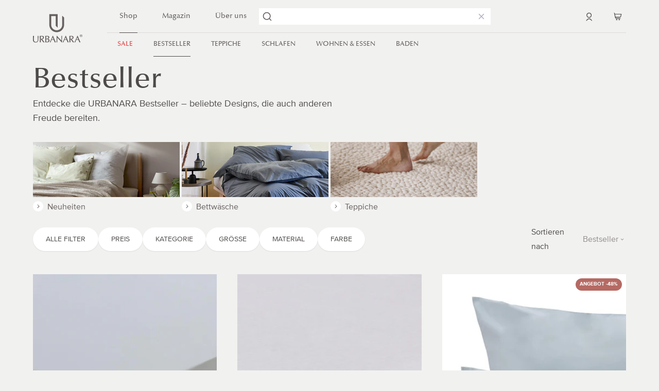

--- FILE ---
content_type: text/css
request_url: https://www.urbanara.de/cdn/shop/t/308/assets/section-collection-header.css?v=12136875020290459461751831275
body_size: -237
content:
.collection-header__grid{margin-top:1rem}@media screen and (min-width:768px){.collection-header__grid{grid-row-gap:2rem}}.collection-header__content .h1{margin-bottom:0}.collection-header__content .body-l{max-width:38.75rem}.collection-header__content img{height:auto;max-width:100%}.collection-header__links{display:-webkit-box;display:-ms-flexbox;display:flex;margin-bottom:1rem}.collection-header__links-link{-webkit-box-align:center;-ms-flex-align:center;align-items:center;display:-webkit-box;display:-ms-flexbox;display:flex;font-size:.875rem;line-height:1.25rem;margin-right:1rem}.collection-header__links-link:last-of-type{margin-right:0}.collection-header__links-link svg{background:var(--color-white);border-radius:100%;height:1.25rem;margin-right:.5rem;width:1.25rem}.collection-header__links-link svg,.collection-header__links-link svg path{-webkit-transition:all .32s ease-in-out 0s;transition:all .32s ease-in-out 0s}.collection-header__links-link svg path{fill:var(--color-black)}.collection-header__links-link:active svg,.collection-header__links-link:focus svg,.collection-header__links-link:hover svg{background:var(--color-black)}.collection-header__links-link:active svg path,.collection-header__links-link:focus svg path,.collection-header__links-link:hover svg path{fill:var(--color-white)}@media screen and (max-width:767px){.collection-header__products{margin-right:calc(var(--site-side-spacing)*-1)}.collection-header__products .swiper{padding-right:var(--site-side-spacing)}}.collection-header__collection-image .img{padding-bottom:62.5%}@media screen and (min-width:1024px){.collection-header__collection-image .img{padding-bottom:37.5%}}.collection-header__collection-title{-ms-flex-wrap:wrap;flex-wrap:wrap;line-height:1.375rem;margin-top:.5rem}.collection-header__collection-title,.collection-header__collection-title div{-webkit-box-align:start;-ms-flex-align:start;-webkit-box-pack:end;-ms-flex-pack:end;-webkit-box-orient:horizontal;-webkit-box-direction:reverse;align-items:flex-start;display:-webkit-box;display:-ms-flexbox;display:flex;-ms-flex-direction:row-reverse;flex-direction:row-reverse;justify-content:flex-end}.collection-header__collection-title div{-ms-flex-wrap:nowrap;flex-wrap:nowrap}.collection-header__collection-title p{-ms-flex-preferred-size:100%;flex-basis:100%;max-width:100%;width:100%}.collection-header__collection-title svg{-webkit-box-align:center;-ms-flex-align:center;-webkit-box-pack:center;-ms-flex-pack:center;align-items:center;background-color:var(--color-white);border-radius:100%;display:-webkit-box;display:-ms-flexbox;display:flex;height:1.25rem;justify-content:center;margin-right:.5rem;-webkit-transition:all .32s ease-in-out 0s;transition:all .32s ease-in-out 0s;width:1.25rem}.collection-header__collection-title svg path{fill:var(--color-black);-webkit-transition:all .32s ease-in-out 0s;transition:all .32s ease-in-out 0s}.collection-header__collection-title .body-s{margin-top:.25rem}.collection-header__collection:active,.collection-header__collection:focus,.collection-header__collection:hover{text-decoration:none}.collection-header__collection:active .collection-header__collection-title svg,.collection-header__collection:focus .collection-header__collection-title svg,.collection-header__collection:hover .collection-header__collection-title svg{background-color:var(--color-black)}.collection-header__collection:active .collection-header__collection-title svg path,.collection-header__collection:focus .collection-header__collection-title svg path,.collection-header__collection:hover .collection-header__collection-title svg path{fill:var(--color-white)}

--- FILE ---
content_type: text/css
request_url: https://www.urbanara.de/cdn/shop/t/308/assets/component-collection-hero.css?v=89119943917247327011751831171
body_size: -92
content:
.collection-hero-wrapper{margin-bottom:1rem;margin-top:1rem;padding:0}@media screen and (min-width:768px){.collection-hero-wrapper{margin-bottom:1.5rem;margin-top:1.5rem}}.collection-hero__view{-ms-flex-preferred-size:25%;flex-basis:25%}@media screen and (min-width:768px){.collection-hero__view{display:none}}.collection-hero__view .collection-view-icon{color:var(--color-brand-text);display:block;height:1.5rem;margin-right:6px;opacity:.25}.collection-hero__view .collection-view-icon--active{opacity:1}.collection-hero__text-wrapper{-webkit-box-flex:1;-ms-flex:1 1 auto;flex:1 1 auto}@media screen and (min-width:768px){.collection-hero__text-wrapper{-ms-flex-preferred-size:66.666667%;flex-basis:66.666667%}}@media screen and (min-width:1024px){.collection-hero__text-wrapper{-ms-flex-preferred-size:75%;flex-basis:75%}}.collection-hero__title{font-size:1.75rem;line-height:2rem}@media screen and (min-width:768px){.collection-hero__title{font-size:2.5rem;line-height:3rem;text-align:left}}.collection-hero__description{margin-top:1em}@media screen and (max-width:767px){.collection-hero__image-container{height:20rem;margin-top:var(--element-spacing)}}@media screen and (min-width:768px){.collection-hero__image-container{-ms-flex-item-align:stretch;-webkit-box-flex:1;align-self:stretch;-ms-flex:1 0 50%;flex:1 0 50%;margin-left:3rem;min-height:20rem}}.collection-hero__filters{-ms-flex-preferred-size:40%;-webkit-box-pack:start;-ms-flex-pack:start;display:-webkit-box;display:-ms-flexbox;display:flex;flex-basis:40%;justify-content:flex-start;position:relative}@media screen and (min-width:768px){.collection-hero__filters{-webkit-box-flex:1;-ms-flex:1;flex:1}}.collection-hero__sorting{-ms-flex-preferred-size:60%;flex-basis:60%;max-width:60%;position:relative}@media screen and (min-width:768px){.collection-hero__sorting{-webkit-box-flex:0;-ms-flex:0;flex:0;min-width:11.5rem}}.collection-hero.has-description .collection-hero__inner{-ms-flex-wrap:wrap;flex-wrap:wrap}@media screen and (max-width:767px){.collection-hero.has-description .collection-hero__text-wrapper{-webkit-box-ordinal-group:0;-ms-flex-order:-1;-ms-flex-preferred-size:100%;flex-basis:100%;order:-1;padding-bottom:1rem}}.collection-hero.has-description .collection-hero__text-wrapper .container-heading{margin-top:0}@media screen and (max-width:767px){.collection-hero.has-description .collection-hero__filters,.collection-hero.has-description .collection-hero__view{-ms-flex-preferred-size:50%;flex-basis:50%}}.sort-options__options{-webkit-box-orient:vertical;-webkit-box-direction:normal;-webkit-box-pack:end;-ms-flex-pack:end;background:var(--color-secondary-grey-2);display:-webkit-box;display:-ms-flexbox;display:flex;-ms-flex-direction:column;flex-direction:column;justify-content:flex-end;max-height:0;overflow:hidden;position:absolute;width:100%;z-index:21}.collection-sorting-is-open .sort-options__options{-webkit-box-sizing:border-box;box-sizing:border-box;max-height:100vh;padding:1rem}

--- FILE ---
content_type: text/css
request_url: https://www.urbanara.de/cdn/shop/t/308/assets/template-collection.css?v=58184372003965685771751831321
body_size: 1266
content:
.collection-wrapper{margin-top:1.5rem}@media screen and (min-width:768px){.collection-wrapper{margin-top:2.5rem}}.collection{position:relative}.collection__banner{-webkit-box-orient:vertical;-webkit-box-direction:normal;display:-webkit-box;display:-ms-flexbox;display:flex;-ms-flex-direction:column;flex-direction:column;height:100%}.collection__banner .product-card__image{display:block;width:100%}.collection__banner-desk .product-card__title{margin-top:1.5rem}.collection-filters{-webkit-box-orient:vertical;-webkit-box-direction:normal;background-color:var(--color-brand-background);display:-webkit-box;display:-ms-flexbox;display:flex;-ms-flex-direction:column;flex-direction:column}.collection .loading-overlay{background-color:var(--color-brand-background);bottom:0;-webkit-box-sizing:border-box;box-sizing:border-box;display:none;left:0;opacity:.7;padding:0 5rem;position:relative;right:0;top:0;width:100%}.collection.loading .loading-overlay{display:block;text-align:center}.collection__grid{gap:1rem}@media screen and (min-width:768px){.collection__grid{gap:1.5rem}}@media screen and (min-width:1024px){.collection__grid{gap:2.5rem}}@media screen and (min-width:1440px){.collection__grid{gap:3.5rem}}.collection__grid--alt{gap:2rem 0}@media screen and (min-width:768px){.collection__grid--alt{gap:2.5rem 1rem}}.filter--counter{background:var(--color-white);border-radius:100%;color:var(--color-black);margin-left:.5rem;padding:0 .5rem}.filter-options{bottom:0;left:0;opacity:0;position:fixed;right:0;top:0;visibility:hidden;z-index:var(--z-index-popover)}.filter-options__submenu{display:-webkit-box;display:-ms-flexbox;display:flex;-ms-flex-wrap:wrap;flex-wrap:wrap;margin-top:2rem}.filter-options__list{width:100%}.collection-filter-is-open .filter-options{opacity:1;visibility:visible;z-index:99999}.filter-options__price--active .field__input{color:var(--color-brand-primary)}.filter-options__price--active .field__input::-webkit-input-placeholder{color:var(--color-brand-primary);opacity:1}.filter-options__price--active .field__input::-moz-placeholder{color:var(--color-brand-primary);opacity:1}.filter-options__price--active .field__input:-ms-input-placeholder{color:var(--color-brand-primary);opacity:1}.filter-options__price--active .field__input::-ms-input-placeholder{color:var(--color-brand-primary);opacity:1}.filter-options__price--active .field__input::placeholder{color:var(--color-brand-primary);opacity:1}.filter-options__wrapper .disclosure-has-popup.collapsible-is-open>.summary:before{height:100vh}@media screen and (min-width:768px){.filter-options__wrapper .visibility-hidden.visibility-md--visible{display:-webkit-box;display:-ms-flexbox;display:flex;-ms-flex-wrap:wrap;flex-wrap:wrap;gap:.5rem}}.filter-options__open{border-radius:1.5rem;color:var(--color-black);padding:.75rem 1.5rem}.filter-options__open.button{-webkit-box-shadow:0 1px 2px rgba(0,0,0,.08);box-shadow:0 1px 2px rgba(0,0,0,.08);-ms-flex-wrap:nowrap;flex-wrap:nowrap}.filter-options__open.button--primary{background-color:var(--color-brand-primary);border-color:var(--color-brand-primary);color:var(--color-white);padding-right:2.5rem;position:relative}@media screen and (min-width:768px){.filter-options__open.button--primary{padding-right:1.5rem}}.filter-options__open.button--primary span{-webkit-box-align:center;-ms-flex-align:center;-webkit-box-pack:center;-ms-flex-pack:center;align-items:center;background:var(--color-white);border-radius:100%;color:var(--color-brand-primary);display:-webkit-box;display:-ms-flexbox;display:flex;height:1.5rem;justify-content:center;position:absolute;right:.5rem;top:50%;-webkit-transform:translateY(-50%);-ms-transform:translateY(-50%);transform:translateY(-50%);width:1.5rem}@media screen and (min-width:768px){.filter-options__open.button--primary span{background:none;color:var(--color-white);padding-right:.25rem;position:static;-webkit-transform:none;-ms-transform:none;transform:none;width:auto}.filter-options__open.button--primary span.filter--counter{background:var(--color-white);color:var(--color-brand-primary);padding:0;width:1.5rem}}.filter-options__backdrop{background-color:var(--color-secondary-grey-2);bottom:0;cursor:pointer;height:100%;left:0;opacity:0;position:fixed;right:0;top:0;-webkit-transition:all var(--duration-default) ease-in-out;transition:all var(--duration-default) ease-in-out;visibility:hidden;width:100%;z-index:1}.collection-filter-is-open .filter-options__backdrop{opacity:.6;visibility:visible}.filter-options__inner{-webkit-box-orient:vertical;-webkit-box-direction:normal;background-color:var(--color-white);bottom:0;-webkit-box-sizing:border-box;box-sizing:border-box;display:-webkit-box;display:-ms-flexbox;display:flex;-ms-flex-direction:column;flex-direction:column;font-size:.875rem;height:100%;line-height:1.25rem;max-width:21.25rem;overflow-y:auto;padding:0 1.5rem 1.5rem;pointer-events:all;position:fixed;right:-100%;top:0;-webkit-transition:all var(--duration-default) ease-in-out;transition:all var(--duration-default) ease-in-out;width:100%;z-index:2}.collection-filter-is-open .filter-options__inner{right:0}.filter-options__open{white-space:nowrap}.filter-options__close.button{background:var(--color-secondary-grey-2);border-radius:100%;display:none;height:2rem;margin:0;padding:0;position:fixed;right:1.5rem;top:1.5rem;width:2rem;z-index:calc(var(--z-index-popover) + 1)}.filter-options__close.button .icon{margin:0}.collection-filter-is-open .filter-options__close.button{display:-webkit-box;display:-ms-flexbox;display:flex;margin:0}.filter-options__header{background:var(--color-white);border-bottom:1px solid var(--color-brand-secondary-5);padding-bottom:1rem;padding-top:1.5rem;position:-webkit-sticky;position:sticky;top:0;z-index:2}.filter-options__header .js-filter-remove.disabled{display:none}.filter-options__footer{background:var(--color-white);margin-top:auto;padding-top:1.5rem;width:100%}.filter-options__footer .button{display:block;width:100%}.filter-options__clear-all{font-family:var(--font-body-family);font-style:var(--font-body-style);font-weight:var(--font-body-weight);padding-left:0;padding-right:0}.filter-options__clear-all svg.icon{background:var(--color-secondary-grey-2);border-radius:100%;height:1.25rem;margin-left:0;margin-right:.5rem;width:1.25rem}.filter-options__main{position:relative;z-index:1}.filter-options__price{margin-bottom:1rem;width:100%}.filter-options .filter-options__heading{margin-bottom:0}.filter-options__details{border-bottom:1px solid rgba(77,74,73,.1)}.filter-options__details.active-filter-options{border-bottom:0}.filter-options__details .icon-minus{display:none}.filter-options__details .icon-plus{display:block}.filter-options__details .filter-options__summary{-webkit-box-pack:start;-ms-flex-pack:start;-webkit-appearance:none;-moz-appearance:none;appearance:none;background-color:transparent;border:none;-webkit-box-sizing:border-box;box-sizing:border-box;display:block;font-family:Proxima nova;justify-content:flex-start;padding:2rem 0 0;width:100%}.filter-options__details .filter-options__summary span{color:var(--color-brand-priamry)}.js .filter-options__details .filter-options__submenu{height:0;overflow-y:auto;width:100%;z-index:3}.filter-options__details.collapsible-is-open .icon-minus{display:block}.filter-options__details.collapsible-is-open .icon-plus{display:none}.filter-options__details.collapsible-is-open .filter-options__summary{padding-bottom:.5rem}.js .filter-options__details.collapsible-is-open>.filter-options__submenu{height:-webkit-min-content;height:-moz-min-content;height:min-content;position:relative;-webkit-transition:height .4s cubic-bezier(.29,.63,.44,1);transition:height .4s cubic-bezier(.29,.63,.44,1)}.js .filter-options__details.collapsible-is-open>.filter-options__submenu.active-filter-options__inner{margin-top:1rem}.filter-options__details--opened{padding:1rem 0}.filter-options__details--opened .label-medium{display:block;margin-bottom:1rem}.filter-options__price .field{-ms-flex-wrap:wrap;flex-wrap:wrap}.filter-options__price .field__currency{-webkit-box-flex:0;-ms-flex:0 0 20px;flex:0 0 20px}.filter-options__price .field__label{-webkit-box-ordinal-group:0;-ms-flex-order:-1;-webkit-box-flex:100%;-ms-flex:100%;flex:100%;font-size:.75rem;margin:.5rem 0;order:-1}.filter-options__price .field__input{-webkit-box-flex:1;-ms-flex:auto;flex:auto;width:auto}.no-js .filter-options__footer{background-color:var(--color-brand-background);bottom:0;display:-webkit-box;display:-ms-flexbox;display:flex;padding:2rem 0;position:-webkit-sticky;position:sticky;z-index:2}.no-js .filter-options__footer noscript .button{width:100%}.active-filter-options{margin-left:-.375rem;margin-right:-.375rem;margin-top:-.375rem;position:relative;z-index:1}.active-filter-options--empty{display:none}.active-filter-options filter-remove{display:-webkit-box;display:-ms-flexbox;display:flex;margin:.375rem .375rem 0}.active-filter-options filter-remove.block{margin-top:1rem;width:100%}.active-filter-options filter-remove.block .filter-options__clear-all{font-size:.875rem;line-height:1.3125rem;text-transform:none}.active-filter-options filter-remove.block .filter-options__clear-all svg{margin-top:-.0625rem}.active-filter-options__button{border:1px solid var(--color-secondary-grey-2);border-radius:6.25rem;color:var(--color-brand-text);display:-webkit-box;display:-ms-flexbox;display:flex;line-height:1.3125rem;padding:.5rem 1rem;text-decoration:none}.active-filter-options__button .icon{-ms-flex-negative:0;flex-shrink:0;height:1rem;padding-left:0;width:1rem}@media screen and (min-width:768px){.active-filter-options__button .icon{margin-top:-.125rem}}.active-filter-options__button.disabled,.filter-options__clear.disabled{display:none}@media screen and (min-width:768px){.sort-options{-webkit-box-pack:end;-ms-flex-pack:end;display:-webkit-box;display:-ms-flexbox;display:flex;justify-content:flex-end}.sort-options .sort-options__options{margin-top:2rem;width:auto}}.filter-options__sort .sort-options__header{-webkit-box-align:center;-ms-flex-align:center;-webkit-box-pack:end;-ms-flex-pack:end;align-items:center;cursor:pointer;display:-webkit-box;display:-ms-flexbox;display:flex;justify-content:flex-end;margin-bottom:0}.filter-options__sort .sort-options__header span{color:var(--color-light-grey);margin-left:.5rem}.filter-options__sort .sort-options__option:not(:last-child){margin-bottom:.25rem}.filter-options__sort .sort-options__option label{cursor:pointer;display:block;font-family:var(--font-body-family);font-size:.875rem;font-style:var(--font-body-style);font-weight:var(--font-body-weight);line-height:1.375rem;padding-left:1.5rem;position:relative}.filter-options__sort .sort-options__option label:hover{color:var(--color-brand-primary)}.filter-options__sort .sort-options__option label:before{background:var(--color-white);height:1rem;left:0;width:1rem}.filter-options__sort .sort-options__option label:after,.filter-options__sort .sort-options__option label:before{border-radius:50%;content:"";display:block;position:absolute;top:50%;-webkit-transform:translateY(-50%);-ms-transform:translateY(-50%);transform:translateY(-50%)}.filter-options__sort .sort-options__option label:after{background:var(--color-black);height:.375rem;left:.3125rem;opacity:0;-webkit-transition:opacity var(--duration-short) ease;transition:opacity var(--duration-short) ease;width:.375rem}.filter-options__sort .sort-options__option input:checked+label:after,.filter-options__sort .sort-options__option label:hover:after{opacity:1}

--- FILE ---
content_type: text/css
request_url: https://www.urbanara.de/cdn/shop/t/308/assets/component-product-card.css?v=73344785777366660021751831186
body_size: 172
content:
.product-card{position:relative}.product-card--alt .product__badge,.product-card--alt .product__badges .product__badge{font-size:.875rem;line-height:1.25rem;padding:.625rem 1.25rem}.product-card-wrapper{background:var(--color-white);color:var(--color-black);position:relative}.product-card-wrapper,.product-card__banner-wrapper{-webkit-box-orient:vertical;-webkit-box-direction:normal;display:-webkit-box;display:-ms-flexbox;display:flex;-ms-flex-direction:column;flex-direction:column;height:100%}.product-card__image{position:relative}.product-card__image:active .product-card__image--secondary,.product-card__image:focus .product-card__image--secondary,.product-card__image:hover .product-card__image--secondary{display:block;opacity:1}.product-card__image .img{margin:0;padding-bottom:125%}.product-card__image--secondary{bottom:0;left:0;margin:0;opacity:0;position:absolute;right:0;top:0;-webkit-transition:opacity var(--duration-default) ease-in-out;transition:opacity var(--duration-default) ease-in-out}.product-card__title{-webkit-box-orient:horizontal;-webkit-box-direction:reverse;-webkit-box-pack:end;-ms-flex-pack:end;-ms-flex-direction:row-reverse;flex-direction:row-reverse;justify-content:flex-end;margin-top:auto}.product-card__title,.product-card__title svg{-webkit-box-align:center;-ms-flex-align:center;align-items:center;display:-webkit-box;display:-ms-flexbox;display:flex}.product-card__title svg{-webkit-box-pack:center;-ms-flex-pack:center;background:var(--color-white);border-radius:100%;height:1rem;justify-content:center;margin-right:.5rem;min-width:1rem;width:1rem}.product-card__title .h6{margin-bottom:0}@media screen and (min-width:768px){.product-card__title .h6{font-size:1.25rem;line-height:1.5rem}}.product-card__information{display:-webkit-box;display:-ms-flexbox;display:flex;-ms-flex-wrap:wrap;flex-wrap:wrap;gap:0;padding:.5rem .5rem .125rem}@media screen and (min-width:1024px){.product-card__information{padding:1rem 1rem 0}}.product-card__information .price{-webkit-box-pack:center;-ms-flex-pack:center;justify-content:center}.product-card__information--alt{padding-top:.75rem;text-align:left}.product-card__information-text{display:block}@media screen and (max-width:1023px){.product-card__information-text{min-height:2.25rem}}.product-card__colors{-webkit-box-align:center;-ms-flex-align:center;-webkit-box-ordinal-group:0;-ms-flex-order:-1;align-items:center;display:-webkit-box;display:-ms-flexbox;display:flex;-ms-flex-wrap:wrap;flex-wrap:wrap;gap:.5rem;margin-bottom:.5rem;margin-left:0;margin-top:.5rem;min-height:1rem;order:-1}@media screen and (max-width:1023px){.product-card__colors{width:100%}}@media screen and (min-width:1024px){.product-card__colors{bottom:1rem;margin-bottom:0;position:absolute;right:1rem}}.product-card__colors .product-color{border-radius:100%;color:var(--color-light-grey);display:block;font-size:.8125rem;height:1rem;line-height:1rem;position:relative;width:1rem}.product-card__colors .product-color.active:before,.product-card__colors .product-color:active:before,.product-card__colors .product-color:focus:before,.product-card__colors .product-color:hover:before{border:1px solid var(--color-black);border-radius:100%;content:"";height:1.25rem;left:-.125rem;position:absolute;top:-.125rem;width:1.25rem}.product-card__colors .product-color--helper{cursor:pointer}.product-card__colors .product-color--helper.active:before,.product-card__colors .product-color--helper:active:before,.product-card__colors .product-color--helper:focus:before,.product-card__colors .product-color--helper:hover:before,.product-card__colors .product-color--hidden{display:none}.product-card__colors--all .product-color--hidden{display:block}.product-card__colors--all .product-color--helper{display:none}.product-card__price{display:block;font-size:.875rem;line-height:1.3125rem;margin-top:auto;padding:0 .5rem .5rem}@media screen and (min-width:1024px){.product-card__price{padding:0 1rem 1rem}}.product-card__price--alt{margin-top:.5rem;text-align:left}.product-card .swiper-button-prev{left:.5rem}.product-card .swiper-button-next{right:.5rem}@media screen and (min-width:768px){.product-card .swiper-container:not(.swiper-container-initialized):focus .swiper-slide:first-child,.product-card .swiper-container:not(.swiper-container-initialized):hover .swiper-slide:first-child{opacity:0}.product-card .swiper-container:not(.swiper-container-initialized):focus .swiper-slide:nth-child(2),.product-card .swiper-container:not(.swiper-container-initialized):hover .swiper-slide:nth-child(2){opacity:1}.product-card .swiper-container:not(.swiper-container-initialized) .swiper-slide{-webkit-transition:opacity var(--duration-default) ease-in-out;transition:opacity var(--duration-default) ease-in-out}.product-card .swiper-container:not(.swiper-container-initialized) .swiper-slide:nth-child(2){margin-left:-100%;opacity:0}.product-card .swiper-container:not(.swiper-container-initialized) .swiper-slide:nth-child(n+3){display:none}}

--- FILE ---
content_type: text/css
request_url: https://www.urbanara.de/cdn/shop/t/308/assets/component-product-badge.css?v=71025351450799617571751831185
body_size: -444
content:
.product__badges{-ms-flex-flow:wrap;flex-flow:wrap;gap:.5rem;margin-bottom:.5rem;padding-right:1.75rem}@media screen and (min-width:768px){.product__badges{padding-right:4rem}}.product-media__slider .product__badges{left:.75rem;top:.75rem}.product-card__inner .product__badges,.product-media__slider .product__badges{-webkit-box-pack:start;-ms-flex-pack:start;justify-content:start;pointer-events:none;position:absolute;z-index:20}.product-card__inner .product__badges{left:.5rem;right:.5rem;top:.5rem}.product__badges .product__badge{word-wrap:break-word;background-color:var(--color-secondary-grey-2);border-radius:6.25rem;color:var(--color-black);display:block;font-size:.5625rem;font-weight:600;line-height:.75rem;padding:.375rem .75rem;pointer-events:none;text-transform:uppercase}.product__badges .product__badge--sale{background-color:var(--color-brand-negative);color:var(--color-white);font-size:.625rem;min-width:1.5rem;padding:.375rem .5rem;position:absolute;right:0}

--- FILE ---
content_type: text/css
request_url: https://www.urbanara.de/cdn/shop/t/308/assets/section-explore-collections.css?v=125985295336522701881751831279
body_size: -249
content:
.explore-collections .container{margin-bottom:3.5rem;margin-top:3.5rem}@media screen and (min-width:1024px){.explore-collections .container{margin-bottom:5rem;margin-top:5rem}}@media screen and (min-width:1440px){.explore-collections .container{margin-bottom:10rem;margin-top:10rem}}.explore-collections .h1{margin-bottom:1rem}@media screen and (min-width:768px){.explore-collections .h1{max-width:17.625rem}}.explore-collections p{margin-bottom:1rem}@media screen and (min-width:768px){.explore-collections p{font-size:1rem;line-height:1.5rem;max-width:17.625rem}}.explore-collections__collection{-webkit-box-align:center;-ms-flex-align:center;align-items:center;display:-webkit-box;display:-ms-flexbox;display:flex;text-decoration:none}@media screen and (min-width:768px){.explore-collections__collection{display:block}}.explore-collections__collection img{-webkit-transition:-webkit-transform .32s ease-in-out 0s;transition:-webkit-transform .32s ease-in-out 0s;transition:transform .32s ease-in-out 0s;transition:transform .32s ease-in-out 0s,-webkit-transform .32s ease-in-out 0s}.explore-collections__collection:active,.explore-collections__collection:focus,.explore-collections__collection:hover{text-decoration:none}.explore-collections__collection:active img,.explore-collections__collection:focus img,.explore-collections__collection:hover img{-webkit-transform:scale(1.1);-ms-transform:scale(1.1);transform:scale(1.1)}.explore-collections__collection-image{-ms-flex-preferred-size:3.5rem;background:var(--color-white);border-radius:100%;-webkit-box-sizing:border-box;box-sizing:border-box;flex-basis:3.5rem;max-width:3.5rem;padding:.75rem}@media screen and (min-width:768px){.explore-collections__collection-image{-ms-flex-preferred-size:100%;flex-basis:100%;max-width:100%;padding:2.1875rem}}.explore-collections__collection-title{-ms-flex-preferred-size:calc(100% - 56px);display:-webkit-box;display:-ms-flexbox;display:flex;flex-basis:calc(100% - 56px);margin-left:1rem;max-width:calc(100% - 56px)}@media screen and (min-width:768px){.explore-collections__collection-title{-ms-flex-preferred-size:100%;-webkit-box-orient:horizontal;-webkit-box-direction:reverse;-webkit-box-pack:center;-ms-flex-pack:center;-webkit-box-align:start;-ms-flex-align:start;align-items:flex-start;flex-basis:100%;-ms-flex-direction:row-reverse;flex-direction:row-reverse;font-size:1rem;justify-content:center;line-height:1.5rem;margin-left:0;margin-top:1rem;max-width:100%}}.explore-collections__collection-title svg{margin-left:auto}@media screen and (min-width:768px){.explore-collections__collection-title svg{background-color:var(--color-white);border-radius:100%;height:1rem;margin:.25rem .5rem .25rem 0;min-width:1rem;width:1rem}}

--- FILE ---
content_type: text/css
request_url: https://www.urbanara.de/cdn/shop/t/308/assets/section-text-columns.css?v=118960675902849141501751831303
body_size: -653
content:
.text-columns__richtext{font-size:.75rem;line-height:1rem}@media screen and (min-width:768px){.text-columns__richtext{-webkit-column-count:var(--column-count);-moz-column-count:var(--column-count);column-count:var(--column-count);-webkit-column-gap:3.5rem;-moz-column-gap:3.5rem;column-gap:3.5rem}}.text-columns__richtext h1,.text-columns__richtext h2,.text-columns__richtext h3,.text-columns__richtext h4,.text-columns__richtext h5,.text-columns__richtext h6{font-size:.75rem;line-height:1rem;margin-bottom:.75rem;margin-top:2.5rem}.text-columns__richtext h1:first-child,.text-columns__richtext h2:first-child,.text-columns__richtext h3:first-child,.text-columns__richtext h4:first-child,.text-columns__richtext h5:first-child,.text-columns__richtext h6:first-child{margin-top:0}

--- FILE ---
content_type: text/css
request_url: https://www.urbanara.de/cdn/shop/t/308/assets/component-cart-notification.css?v=29947661120233095611751831168
body_size: -22
content:
.cart-notification-wrapper .cart-notification{display:block}.cart-notification{background-color:var(--color-brand-background);border:1px solid transparent;border-color:var(--color-brand-secondary-15);-webkit-box-sizing:border-box;box-sizing:border-box;max-width:24rem;padding:1.25rem 1.5rem .75rem;position:fixed;right:0;top:0;-webkit-transform:translateY(-100%);-ms-transform:translateY(-100%);transform:translateY(-100%);visibility:hidden;width:100%;z-index:100000}@media screen and (min-width:1024px){.cart-notification{right:2rem;top:2rem}}.cart-notification.animate{-webkit-transition:visibility 0s var(--duration-short) ease,-webkit-transform var(--duration-short) ease;transition:visibility 0s var(--duration-short) ease,-webkit-transform var(--duration-short) ease;transition:transform var(--duration-short) ease,visibility 0s var(--duration-short) ease;transition:transform var(--duration-short) ease,visibility 0s var(--duration-short) ease,-webkit-transform var(--duration-short) ease}.cart-notification.active{-webkit-transform:translateY(0);-ms-transform:translateY(0);transform:translateY(0);-webkit-transition:visibility 0s,-webkit-transform var(--duration-default) ease;transition:visibility 0s,-webkit-transform var(--duration-default) ease;transition:transform var(--duration-default) ease,visibility 0s;transition:transform var(--duration-default) ease,visibility 0s,-webkit-transform var(--duration-default) ease;visibility:visible}.cart-notification--has-error .cart-notification__valid,.cart-notification__invalid{display:none}.cart-notification--has-error .cart-notification__invalid{display:block}.cart-notification__header{-webkit-box-align:start;-ms-flex-align:start;align-items:flex-start;display:-webkit-box;display:-ms-flexbox;display:flex;padding-right:1.5rem;position:relative}.cart-notification__heading{-webkit-box-align:center;-ms-flex-align:center;-webkit-box-flex:1;-ms-flex-positive:1;align-items:center;display:-webkit-box;display:-ms-flexbox;display:flex;flex-grow:1;margin-bottom:0;margin-top:0}.cart-notification__heading .icon{color:var(--color-brand-text);margin-right:1rem}.cart-notification--has-error .cart-notification__heading{color:red}.cart-notification--has-error .cart-notification__heading .icon{color:var(--color-brand-negative)}.cart-notification__close{-webkit-appearance:none;-moz-appearance:none;appearance:none;background-color:transparent;border:none;position:absolute;right:0;top:0}.cart-notification__links{text-align:center}.cart-notification__links-continue{color:var(--color-brand-link);font-size:.75rem}.cart-notification__links-continue:hover{color:var(--color-brand-link-hover)}@media screen and (min-width:768px){.cart-notification__links-continue{font-size:.875rem}.cart-notification__links-continue .icon{height:1.25rem;width:1.25rem}}.cart-notification__links .button:not(.cart-notification__links-continue){height:2.5rem;margin-top:.5rem}@media screen and (min-width:768px){.cart-notification__links .button:not(.cart-notification__links-continue){font-size:1.125rem;height:3rem}}.cart-notification__error-message{font-size:.875rem;line-height:1.25rem;padding:1.5rem 0 1rem}.cart-notification-product{-webkit-box-align:start;-ms-flex-align:start;align-items:flex-start;display:-webkit-box;display:-ms-flexbox;display:flex;font-size:.875rem;line-height:1.25rem;margin-bottom:1rem;padding-bottom:.5rem;padding-top:1.5rem}@media screen and (min-width:768px){.cart-notification-product{border-bottom:1px solid var(--color-black-5);padding-bottom:1.5rem}}.cart-notification-product dl{margin-bottom:0;margin-top:0}.cart-notification-product__image{border:.1rem solid var(--color-brand-secondary-5);margin-right:1.5rem}.cart-notification-product__name{font-family:var(--font-heading-family);font-style:var(--font-heading-style);font-weight:var(--font-heading-weight);margin-bottom:0;margin-top:0}.cart-notification-product__price{margin-top:.125rem}.cart-notification-product__price .price--compare{margin-left:.5rem}.cart-notification-product__option{font-size:.75rem;margin-top:.75rem}.cart-notification-product__option+.cart-notification-product__option{margin-top:0}.cart-notification-product__option>*{display:inline-block;margin:0}

--- FILE ---
content_type: text/css
request_url: https://www.urbanara.de/cdn/shop/t/308/assets/component-price-range.css?v=144230426661569369871751831183
body_size: -338
content:
.filter-options__price .is-flex .relative{-webkit-box-flex:1;-ms-flex-positive:1;flex-grow:1;position:relative}.filter-options__price .is-flex .relative .field__range{padding:.5rem 1rem .5rem 2rem;width:100%}.filter-options__price .is-flex .relative .field__currency{left:.5rem;position:absolute;top:50%;-webkit-transform:translateY(-50%);-ms-transform:translateY(-50%);transform:translateY(-50%)}.filter-options__price .is-flex .p-4{margin:0 .5rem}.price-range__container{-webkit-box-orient:vertical;-webkit-box-direction:normal;display:-webkit-box;display:-ms-flexbox;display:flex;-ms-flex-direction:column;flex-direction:column;position:relative;width:100%}.price-range__sliders{margin-top:-.75rem;min-height:3rem;overflow:hidden;position:relative;z-index:3}.price-range__input{-webkit-appearance:none;-moz-appearance:none;appearance:none;background-color:transparent;height:4px;margin:1.5rem 0;pointer-events:none;position:absolute;width:100%}.price-range__input::-webkit-slider-thumb{-webkit-appearance:none;background-color:var(--color-brand-primary);border:1px solid var(--color-white);border-radius:50%;-webkit-box-shadow:none;box-shadow:none;cursor:pointer;height:1rem;outline:0;pointer-events:all;width:1rem}.price-range__input::-moz-range-thumb{-moz-appearance:none;appearance:none;background-color:var(--color-brand-primary);border:1px solid var(--color-white);border-radius:50%;box-shadow:none;cursor:pointer;height:1rem;outline:0;pointer-events:all;width:1rem}.price-range__info{bottom:-.5rem;left:0;margin:-.5rem .375rem 0;min-height:1rem;pointer-events:none;position:absolute;right:0;z-index:2}.price-range__track{background-color:#c6c6c6;left:-.375rem;right:-.375rem}.price-range__track,.price-range__track-active{height:4px;pointer-events:none;position:absolute;top:-1rem}.price-range__track-active{background-color:var(--color-black);width:100%}

--- FILE ---
content_type: text/css
request_url: https://www.urbanara.de/cdn/shop/t/308/assets/component-back-to-top.css?v=81250315030912084261751831165
body_size: -570
content:
.back-to-top-wrapper{display:-webkit-box;display:-ms-flexbox;display:flex;margin-bottom:3.5rem;margin-top:3.5rem}@media screen and (min-width:1024px){.back-to-top-wrapper{margin-bottom:4.25rem;margin-top:4.25rem}}.back-to-top{margin:0 auto}.back-to-top .icon{height:1.25rem;margin-left:.5rem;-webkit-transform:rotate(-180deg);-ms-transform:rotate(-180deg);transform:rotate(-180deg);width:1.25rem}

--- FILE ---
content_type: text/css
request_url: https://www.urbanara.de/cdn/shop/t/308/assets/component-collapsible.css?v=24496499703235745171751831170
body_size: -522
content:
.js .collapsible [data-collapsible-trigger]{cursor:pointer}.js .collapsible [data-collapsible-trigger] .collapsible-trigger-icon{margin-left:.75rem;-webkit-transform:rotate(0deg);-ms-transform:rotate(0deg);transform:rotate(0deg);-webkit-transition:-webkit-transform .3s ease-out;transition:-webkit-transform .3s ease-out;transition:transform .3s ease-out;transition:transform .3s ease-out,-webkit-transform .3s ease-out}.collapsible [data-collapsible-group].collapsible-is-open>[data-collapsible-target]{display:block}.collapsible [data-collapsible-group].collapsible-is-open .collapsible-trigger-icon{-webkit-transform:rotate(-180deg);-ms-transform:rotate(-180deg);transform:rotate(-180deg)}.js .collapsible [data-collapsible-target]{display:none}.collapsible--rte{margin-bottom:calc(var(--element-spacing)*2)}.collapsible--rte [data-collapsible-group]{margin-bottom:1px}.collapsible--rte [data-collapsible-trigger]{-webkit-box-pack:justify;-ms-flex-pack:justify;justify-content:space-between}.collapsible--rte [data-collapsible-target]{padding:1rem}

--- FILE ---
content_type: text/css
request_url: https://www.urbanara.de/cdn/shop/t/308/assets/section-country-modal.css?v=180274469096242837701751831278
body_size: -615
content:
.fancybox-bg{background-color:rgba(0,0,0,.6)}#country-message .wrapper{padding:6px}#country-message h1.country-message-name-title,#country-message h1.country-message-title{font-size:20px;text-align:center}#country-message p.country-message-text{font-style:normal;line-height:1.8em;margin:0 0 15px}#country-message .country-message-buttons{-webkit-box-align:center;-ms-flex-align:center;-webkit-box-pack:center;-ms-flex-pack:center;align-items:center;display:-webkit-box;display:-ms-flexbox;display:flex;gap:.5rem;justify-content:center}#country-message .button{display:block;margin:.5rem auto}#country-message button:active,#country-message button:focus,#country-message button:hover{background:none}.fancybox__backdrop{background-color:hsla(0,0%,100%,.75)}

--- FILE ---
content_type: text/javascript
request_url: https://www.urbanara.de/cdn/shop/t/308/assets/load-more.js?v=147219251716482284511751831220
body_size: 73
content:
if(!customElements.get("load-more")){class LoadMore extends HTMLElement{constructor(){super(),this.targetWrapper="[data-loader-target]",this.targetListArr="[data-loader-list]",this.template=document.querySelector("[data-loader-target]").dataset.loaderTemplate,this.paginationPrevAttr="[data-pagination-prev]",this.paginationNextAttr="[data-pagination-next]",this.initPagination()}initPagination(){this.loadMoreButtons=this.querySelectorAll("[data-load-button]"),this.loadMoreButtons.forEach(button=>button.addEventListener("click",this.loadContent.bind(this)))}updatePagination(direction,existingLoadPrev,fetchedLoadPrev,existingLoadNext,fetchedLoadNext){direction==="next"?existingLoadNext.innerHTML=fetchedLoadNext.innerHTML:existingLoadPrev.innerHTML=fetchedLoadPrev.innerHTML}loadContent(event){event.preventDefault(),event.stopImmediatePropagation();const{currentTarget}=event,{href}=currentTarget,url=new URL(`${href}`),params=new URLSearchParams(url.search);params.set("view",this.template);const newUrl=` ${url.origin}${url.pathname}?${params.toString()}`,direction=currentTarget.dataset.loadDirection;currentTarget.querySelector("[data-load-text]").hidden=!0,currentTarget.querySelector("[data-loader]").hidden=!1,this.fetchContent(newUrl,href,direction)}updateURLHash(url){history.pushState("","",url)}async fetchContent(url,href,direction){try{const text=await(await fetch(url)).text(),html=new DOMParser().parseFromString(text,"text/html"),existingProductsList=this.querySelector(this.targetListArr),existingLoadPrev=this.querySelector(this.paginationPrevAttr),existingLoadNext=this.querySelector(this.paginationNextAttr);if(!html.querySelector(this.targetWrapper))return;const fetchedContentList=html.querySelector(this.targetListArr),fetchedContent=document.createRange().createContextualFragment(fetchedContentList.innerHTML),fetchedLoadPrev=html.querySelector(this.paginationPrevAttr),fetchedLoadNext=html.querySelector(this.paginationNextAttr);direction==="next"?existingProductsList.append(fetchedContent):existingProductsList.prepend(fetchedContent),this.updatePagination(direction,existingLoadPrev,fetchedLoadPrev,existingLoadNext,fetchedLoadNext),this.initPagination(),this.updateURLHash(href)}catch(error){console.log(error)}}}window.LoadMore=LoadMore,customElements.define("load-more",LoadMore)}
//# sourceMappingURL=/cdn/shop/t/308/assets/load-more.js.map?v=147219251716482284511751831220


--- FILE ---
content_type: text/javascript
request_url: https://www.urbanara.de/cdn/shop/t/308/assets/collection-filters-form.js?v=144777138996865645041751831161
body_size: 1951
content:
class CollectionFiltersForm extends HTMLElement{constructor(){super(),this.filterData=[],this.onActiveFilterClick=this.onActiveFilterClick.bind(this),this.debouncedOnSubmit=debounce(event=>{this.onSubmitHandler(event)},500),this.querySelector("form").addEventListener("input",this.debouncedOnSubmit.bind(this)),window.addEventListener("popstate",this.onHistoryChange.bind(this)),this.displayFilters(),this.catchSorting(),this.showSelected()}catchSorting(){document.querySelectorAll(".sort-options__option label").forEach(element=>{element.addEventListener("click",this.sortingOptions.bind(this))})}showSelected(){let removeFilters=document.querySelectorAll("filter-remove"),filterCounter=document.querySelector("[data-filter-counter]");if(removeFilters.length>0){let selectedFilters=removeFilters.length-1;filterCounter.closest("button").classList.add("button--primary"),filterCounter.innerHTML=selectedFilters,filterCounter.classList.remove("hidden"),selectedFilters==0&&(filterCounter.classList.add("hidden"),filterCounter.closest("button").classList.remove("button--primary"))}}sortingOptions(event){let sortOption=event.target.closest(".sort-options__option").querySelector("input").value,url="",searchParams="",baseUrl=location.href;baseUrl.indexOf("?")>-1?(url=baseUrl+"&sort_by="+sortOption,location.search.indexOf("?sort_by=")>-1?searchParams="sort_by="+sortOption:location.search.indexOf("&sort_by=")>-1?searchParams=location.search.split("&sort_by=")[0].replace("?","")+"&sort_by="+sortOption:searchParams=location.search.replace("?","")+"&sort_by="+sortOption):(url=baseUrl+"?sort_by="+sortOption,searchParams="sort_by="+sortOption),fetch(url).then(response=>response.text()).then(responseText=>{const html=responseText;this.renderProductGrid(html),this.updateURLHash(searchParams)})}onSubmitHandler(event){event.preventDefault();const formData=new FormData(event.target.closest("form"));let searchParams=new URLSearchParams(formData).toString(),maxPrice=document.querySelector('input[name="filter.v.price.lte"]');if(maxPrice&&maxPrice.max){let queryString="filter.v.price.gte=0&filter.v.price.lte="+maxPrice.max;if(searchParams.indexOf(queryString)>-1){let searchParamsArr=searchParams.split(queryString);searchParams="",searchParamsArr.forEach(function(par){par.length>4&&(searchParams=searchParams+par)})}}if(location.search.indexOf("&sort_by")>-1){let sorting="&sort_by"+location.search.split("&sort_by")[1];searchParams=searchParams+sorting}sessionStorage.setItem("lastFilterId",event.target.id),this.renderPage(searchParams,event)}onActiveFilterClick(event){event.preventDefault(),this.toggleActiveFilters(),this.renderPage(new URL(event.currentTarget.href).searchParams.toString())}onHistoryChange(event){const searchParams=event.state?.searchParams||"";this.renderPage(searchParams,null,!1)}toggleActiveFilters(disable=!0){document.querySelectorAll(".js-filter-remove").forEach(element=>{element.classList.toggle("disabled",disable)}),this.displayFilters()}renderPage(searchParams,event,updateURLHash=!0){const sections=this.getSections();document.querySelector("[data-loader]").classList.remove("hidden"),sections.forEach(section=>{const url=`${window.location.pathname}?section_id=${section.section}&${searchParams}`,filterDataUrl=element=>element.url===url;this.filterData.some(filterDataUrl)?this.renderSectionFromCache(filterDataUrl,event):this.renderSectionFromFetch(url,event)}),updateURLHash&&this.updateURLHash(searchParams)}trackFilters(){let productCardsArr=document.querySelector("collection-products").querySelectorAll("[data-product-card]"),that=this;productCardsArr.forEach(function(productCard){productCard.addEventListener("click",function(e){e.preventDefault(),e.stopPropagation(),that.saveFilters(e)})})}saveFilters(ev){if(location.pathname.indexOf("/collections/")>-1){let sessionStorageItem=location.pathname+"|"+location.search;sessionStorage.setItem("selected_filters",sessionStorageItem);let newUrl=ev.target.closest("a").href;location.href=newUrl}}openCollapsibles(){let lastClickedId=sessionStorage.getItem("lastFilterId")||null;lastClickedId&&(document.getElementById(String(lastClickedId)).closest("[data-collapsible-group]").classList.add("collapsible-is-open"),sessionStorage.removeItem("lastFilterId"))}renderSectionFromFetch(url,event){fetch(url).then(response=>response.text()).then(responseText=>{const html=responseText;this.filterData=[...this.filterData,{html,url}],this.renderFilters(html,event),this.renderProductGrid(html)})}renderSectionFromCache(filterDataUrl,event){const html=this.filterData.find(filterDataUrl).html;this.renderFilters(html,event),this.renderProductGrid(html)}renderFilterCounter(html){document.querySelector(".collection-hero__filters").innerHTML=new DOMParser().parseFromString(html,"text/html").querySelector(".collection-hero__filters").innerHTML}renderSortingOptions(html){document.querySelector(".collection-hero__sorting").innerHTML=new DOMParser().parseFromString(html,"text/html").querySelector(".collection-hero__sorting").innerHTML,this.catchSorting()}preOpenFilter(element){let target=null,dataElement=null;if(element.target.dataset&&element.target.dataset.filterTarget?target=element.target:target=element.target.closest("button"),target.dataset&&target.dataset.filterTarget)dataElement=target.dataset.filterTarget;else return;dataElement!==null&&document.querySelector('[data-filter-open="'+dataElement+'"]')&&(document.querySelectorAll(".filter-options__details.collapsible-is-open").forEach(function(filter){filter.classList.contains("active-filter-options")||filter.classList.remove("collapsible-is-open")}),document.querySelector('[data-filter-open="'+dataElement+'"]').classList.add("collapsible-is-open"))}renderProductGrid(html){document.getElementById("CollectionProductGrid").innerHTML=new DOMParser().parseFromString(html,"text/html").getElementById("CollectionProductGrid").innerHTML,this.renderFilterCounter(html),this.renderSortingOptions(html),this.trackFilters()}renderFilters(html,event){const parsedHTML=new DOMParser().parseFromString(html,"text/html"),filterOptionElements=parsedHTML.querySelectorAll("#CollectionFiltersForm .js-filter"),matchesIndex=element=>element.dataset.index===event?.target.closest(".js-filter")?.dataset.index;Array.from(filterOptionElements).filter(element=>!matchesIndex(element)).forEach(element=>{document.querySelector(`.js-filter[data-index="${element.dataset.index}"]`).innerHTML=element.innerHTML}),this.renderActiveFilters(parsedHTML)}renderActiveFilters(html){const activeFilterElement=html.querySelector(".active-filter-options");activeFilterElement.classList.add("active-filter-options--empty"),document.querySelector(".active-filter-options .block").classList.add("hidden");let filter_size=activeFilterElement.querySelectorAll("filter-remove").length;this.displayFilters(),this.toggleActiveFilters(!1),document.querySelector(".active-filter-options").innerHTML=activeFilterElement.innerHTML}displayFilters(){const activeFiltersElement=document.querySelector(".active-filter-options");document.querySelector(".active-filter-options__inner").children.length>0?activeFiltersElement.classList.remove("active-filter-options--empty"):(activeFiltersElement.classList.add("active-filter-options--empty"),document.querySelector(".filter-options__clear-all").classList.add("disabled")),document.querySelectorAll(".filter-options__list").forEach(list=>list.children.length===0?list.closest(".js-filter").classList.add("hidden"):list.closest(".js-filter").classList.remove("hidden")),this.reInitCollapsibles();let filterButtons=document.querySelectorAll("[data-filter-trigger]"),that=this;filterButtons.forEach(function(button){button.addEventListener("click",that.preOpenFilter.bind(this))})}reInitCollapsibles(){this.closest("collapsible-element").construct();let that=this;setTimeout(function(){that.openCollapsibles()},1)}updateURLHash(searchParams){history.pushState({searchParams},"",`${window.location.pathname}${searchParams&&"?".concat(searchParams)}`)}getSections(){return[{id:"main-collection-content",section:document.getElementById("main-collection-content").dataset.id}]}}customElements.get("collection-filters-form")||customElements.define("collection-filters-form",CollectionFiltersForm);class PriceRange extends HTMLElement{constructor(){super(),this.init()}init(){this.fromSlider=this.querySelector("[data-from-slider]"),this.toSlider=this.querySelector("[data-to-slider]"),this.trackActive=this.querySelector("[data-track-active]"),this.fromInput=this.querySelector("[data-from-input]"),this.toInput=this.querySelector("[data-to-input]");let from=parseInt(this.fromSlider.value,10),to=parseInt(this.toSlider.value,10);this.updateSlider(from,to,"transparent","var(--color-primary)"),this.fromInput.value=from,this.toInput.value=to,this.setToggleAccessible(this.toSlider),this.debouncedFromInput=debounce(()=>{this.controlFromInput()},400),this.debouncedToInput=debounce(()=>{this.controlToInput()},400),this.fromSlider.oninput=()=>this.controlFromSlider(),this.toSlider.oninput=()=>this.controlToSlider(),this.fromInput.oninput=()=>this.debouncedFromInput(),this.toInput.oninput=()=>this.debouncedToInput()}controlFromSlider(){const[from,to]=this.validateRange(this.fromSlider.value,this.toSlider.value);this.updateSlider(from,to,"transparent","var(--color-primary)"),this.setToggleAccessible(this.fromSlider),this.fromInput.value=from,this.fromSlider.value=from}controlToSlider(){const[from,to]=this.validateRange(this.fromSlider.value,this.toSlider.value);this.updateSlider(from,to,"transparent","var(--color-primary)"),this.setToggleAccessible(this.toSlider),this.toSlider.value=to,this.toInput.value=to}controlFromInput(){if(this.fromInput.value=="")return;const[from,to]=this.validateRange(this.fromInput.value,this.toInput.value);this.fromInput.value=from,this.updateSlider(from,to,"transparent","var(--color-primary)"),this.setToggleAccessible(this.fromSlider),this.updateFromSlider(from,to)}controlToInput(){if(this.toInput.value=="")return;const[from,to]=this.validateRange(this.fromInput.value,this.toInput.value);this.toInput.value=to,this.updateSlider(from,to,"transparent","var(--color-primary)"),this.setToggleAccessible(this.toSlider),this.updateToSlider(from,to)}updateFromSlider(from,to){this.fromSlider.value=from}updateToSlider(from,to){this.toSlider.value=to}validateRange(currentFrom,currentTo){let from=Math.min(parseInt(currentFrom,10),parseInt(this.toSlider.value,10)-1),to=Math.max(parseInt(currentTo,10),parseInt(this.fromSlider.value,10)+1);return from=Math.max(from,0),to=Math.min(to,this.toSlider.max),[from,to]}updateSlider(from,to,sliderColor,rangeColor){const min=this.fromSlider.min,rangeDistance=this.toSlider.max-min,fromPosition=from-min,toPosition=to-min;this.trackActive.style.background=`linear-gradient(
      to right,
      ${sliderColor} 0%,
      ${sliderColor} ${fromPosition/rangeDistance*100}%,
      ${rangeColor} ${fromPosition/rangeDistance*100}%,
      ${rangeColor} ${toPosition/rangeDistance*100}%,
      ${sliderColor} ${toPosition/rangeDistance*100}%,
      ${sliderColor} 100%)`}setToggleAccessible(currentTarget){Number(currentTarget.value)<=0?this.toSlider.style.zIndex=2:this.toSlider.style.zIndex=0}}customElements.get("price-range")||customElements.define("price-range",PriceRange);class OptionRemove extends HTMLElement{constructor(){super(),this.querySelector("a").addEventListener("click",event=>{event.preventDefault(),(this.closest("collection-filters-form")||document.querySelector("collection-filters-form")).onActiveFilterClick(event)})}}customElements.get("filter-remove")||customElements.define("filter-remove",OptionRemove);
//# sourceMappingURL=/cdn/shop/t/308/assets/collection-filters-form.js.map?v=144777138996865645041751831161


--- FILE ---
content_type: text/javascript
request_url: https://www.urbanara.de/cdn/shop/t/308/assets/algolia_translations.js?v=98185000573197954531751831350
body_size: -72
content:
(function(algolia){"use strict";algolia.translations={searchTitle:"Search result",search:"Aktuelle Suche",allProducts:"Alle Produkte anzeigen ",matching:"",sortBy:"Sortieren nach",relevance:"Relevanz",outOf:"Nicht Verf\xFCgbar",resultsFound:"Suchergebnissen f\xFCr",oneResultFound:"Ein Ergebnis gefunden",noResultFound:"Keine Ergebnisse gefunden",addToCart:"In den Warenkorb legen",searchForProduct:"Suche nach Produkte",selectedFilter:"Ausgew\xE4hlte Filter",clearAll:"Alles l\xF6schen",outOfStock:"Nicht verf\xFCgbar",products:"Produkte",collections:"Kollektionen",articles:"Blog Artikel",pages:"Seiten",try:"Try",clearFilters:"l\xF6schung der Filter",or:"oder",changeInput:"ihre Eingaben \xE4ndern",showLess:"Weniger anzeigen",showMore:"Mehr anzeigen"},algolia.translation_helpers={no_result_for:function(text){return'No result for " '+text+' ".'},in:function(processingTimeMS){return"in "+processingTimeMS/1e3+"s"},outOf:function(page,hitsPerPage,nbHits){return page*hitsPerPage+1+"-"+Math.min((page+1)*hitsPerPage,nbHits)+" out of"},by:function(text){return text?" by "+text:""},render_title:function(text,query){return text==="Products"&&query?text+" for "+query:text}}})(window.algoliaShopify);
//# sourceMappingURL=/cdn/shop/t/308/assets/algolia_translations.js.map?v=98185000573197954531751831350


--- FILE ---
content_type: text/javascript
request_url: https://www.urbanara.de/cdn/shop/t/308/assets/product-form.js?v=113286294799862827651751831245
body_size: 293
content:
if(!customElements.get("product-form")){class ProductForm extends HTMLElement{constructor(){super(),this.addToCartButton=document.querySelector("[data-add-to-cart]"),this.addToCartButton.addEventListener("click",this.onSubmitHandler.bind(this)),this.form=this.querySelector("form"),this.form.addEventListener("submit",this.onSubmitHandler.bind(this)),this.cartNotification=document.querySelector("cart-notification"),this.cartDrawer=document.querySelector("cart-drawer"),ProductForm.initialized||(document.querySelectorAll(".options__input").forEach(variant=>{variant.addEventListener("change",event=>{if(event.currentTarget.checked){let deliveryDate=event.currentTarget.dataset.deliveryDate,deliveryDateHex=event.currentTarget.dataset.deliveryDateHex,deliveryDateElArr=event.currentTarget.closest("[data-variant-selector]").querySelectorAll("[data-delivery-date-target]");deliveryDate.length>0?(deliveryDateElArr.forEach(function(deliveryDateEl){deliveryDateEl.classList.remove("hidden")}),deliveryDateHex.length>0&&deliveryDateElArr.forEach(function(deliveryDateEl){deliveryDateEl.style.color=deliveryDateHex}),deliveryDateElArr.forEach(function(deliveryDateEl){deliveryDateEl.innerHTML=deliveryDate}),event.currentTarget.closest("variant-radios").querySelector("[data-line-item-property]").value=deliveryDate):(deliveryDateElArr.forEach(function(deliveryDateEl){deliveryDateEl.classList.add("hidden")}),event.currentTarget.closest("variant-radios").querySelector("[data-line-item-property]").value=""),ProductForm.checkATC()}})}),ProductForm.checkATC(),ProductForm.initialized=!0)}static checkATC(){document.querySelectorAll(".options__input:checked").length>0?document.querySelector("[data-add-to-cart]").removeAttribute("disabled"):document.querySelector("[data-add-to-cart]").setAttribute("disabled",!0)}checkATC(){ProductForm.checkATC()}onSubmitHandler(evt){evt.preventDefault();let submitButton="";evt.target.classList.contains("button")?submitButton=evt.target:submitButton=this.querySelector('[type="submit"]'),submitButton.setAttribute("disabled",!0),submitButton.classList.add("loading");const sectionsToFetch=[...this.cartDrawer.getSectionsToRender().map(section=>section.id),...this.cartNotification.getSectionsToRender().map(section=>section.id)];let items=[];document.querySelectorAll("[data-variant-selector]").forEach(function(variantSelector){let quantity=variantSelector.querySelector('product-form input[name="quantity"]').value,id=variantSelector.querySelector('product-form input[name="id"]').value,property_key=variantSelector.querySelector("[data-line-item-property]").name,property_value=variantSelector.querySelector("[data-line-item-property]").value,properties={};properties[property_key]=property_value,quantity>0&&items.push({id,quantity,properties})}),items=items.reverse();let body=JSON.stringify({items,sections:sectionsToFetch,sections_url:window.location.pathname});fetch(window.Shopify.routes.root+"cart/add.js",{...fetchConfig(),body}).then(response=>response.json()).then(parsedState=>{if(parsedState.status==422){this.cartNotification.setActiveElement(document.activeElement),window.alert(`${parsedState.description}`);return}this.cartDrawer.renderContents(parsedState),this.cartDrawer.open()}).catch(e=>{console.log(e)}).finally(()=>{submitButton.classList.remove("loading"),submitButton.removeAttribute("disabled")})}}ProductForm.initialized=!1,window.ProductForm=ProductForm,customElements.define("product-form",ProductForm)}
//# sourceMappingURL=/cdn/shop/t/308/assets/product-form.js.map?v=113286294799862827651751831245


--- FILE ---
content_type: text/javascript
request_url: https://www.urbanara.de/cdn/shop/t/308/assets/cart-notification.js?v=179491671106522379411751831151
body_size: 102
content:
class CartNotification extends HTMLElement{constructor(){super();this.notification=document.getElementById("cart-notification");this.header=document.querySelector("sticky-header");this.onBodyClick=this.handleBodyClick.bind(this);this.notification.addEventListener("keyup",(evt=>evt.code==="Escape"&&this.close()));this.querySelectorAll('button[type="button"]').forEach((closeButton=>closeButton.addEventListener("click",this.close.bind(this))))}open(hasError=false){const errorClass="cart-notification--has-error";if(hasError){this.notification.classList.add(errorClass)}else{this.notification.classList.remove(errorClass)}this.notification.classList.add("animate","active");this.notification.addEventListener("transitionend",(()=>{this.notification.focus();trapFocus(this.notification)}),{once:true});document.body.addEventListener("click",this.onBodyClick)}close(){this.notification.classList.remove("active");document.body.removeEventListener("click",this.onBodyClick);removeTrapFocus(this.activeElement)}renderContents(parsedState){if(typeof parsedState.id!=="undefined"){this.productId=parsedState.id}else{this.productId=parsedState.items[0].id}this.getSectionsToRender().forEach((section=>{document.getElementById(section.id).innerHTML=this.getSectionInnerHTML(parsedState.sections[section.id],section.selector)}));this.open()}renderQuantityError(inventoryQuantity){const errorMessageElem=this.notification.querySelector("[data-cart-notification-error-message]");const inventoryQty=parseInt(inventoryQuantity)||0;errorMessageElem.innerText=window.cartStrings.quantityError.replace("[quantity]",inventoryQty);this.open(true)}getSectionsToRender(){return[{id:"cart-notification-product",selector:`#cart-notification-product-${this.productId}`},{id:"cart-notification-button"},{id:"cart-icon-bubble",selector:"[data-cart-icon-bubble]"}]}getSectionInnerHTML(html,selector=".shopify-section"){return(new DOMParser).parseFromString(html,"text/html").querySelector(selector).innerHTML}handleBodyClick(evt){const target=evt.target;if(target!==this.notification&&!target.closest("cart-notification")){this.close()}}setActiveElement(element){this.activeElement=element}}if(!customElements.get("cart-notification")){customElements.define("cart-notification",CartNotification)}
//# sourceMappingURL=cart-notification.js.map


--- FILE ---
content_type: text/javascript
request_url: https://www.urbanara.de/cdn/shop/t/308/assets/money.js?v=58228326726658724901751831224
body_size: -287
content:
var Shopify=Shopify||{};Shopify.formatMoney=function(cents,format){if(typeof cents=="string"){cents=cents.replace(".","")}var value="";var placeholderRegex=/\{\{\s*(\w+)\s*\}\}/;var formatString=format||this.money_format;function defaultOption(opt,def){return typeof opt=="undefined"?def:opt}function formatWithDelimiters(number,precision,thousands,decimal){precision=defaultOption(precision,2);thousands=defaultOption(thousands,",");decimal=defaultOption(decimal,".");if(isNaN(number)||number==null){return 0}number=(number/100).toFixed(precision);var parts=number.split("."),dollars=parts[0].replace(/(\d)(?=(\d\d\d)+(?!\d))/g,"$1"+thousands),cents=parts[1]?decimal+parts[1]:"";return dollars+cents}switch(formatString.match(placeholderRegex)[1]){case"amount":value=formatWithDelimiters(cents,2);break;case"amount_no_decimals":value=formatWithDelimiters(cents,0);break;case"amount_with_comma_separator":value=formatWithDelimiters(cents,2,".",",");break;case"amount_no_decimals_with_comma_separator":value=formatWithDelimiters(cents,0,".",",");break;case"amount_with_apostrophe_separator":value=formatWithDelimiters(cents,2,"'",".");break}return formatString.replace(placeholderRegex,value)};
//# sourceMappingURL=money.js.map


--- FILE ---
content_type: text/javascript
request_url: https://www.urbanara.de/cdn/shop/t/308/assets/variants.js?v=55571460403746871081751831328
body_size: 1197
content:
class VariantSelects extends HTMLElement{constructor(){super(),this.addEventListener("change",this.onVariantChange),this.addEventListener("click",this.onVariantClick),this.quantitySelector=this.closest("[data-variant-selector]").querySelector('select[name="quantity-selector"]'),this.quantitySelector.addEventListener("change",this.onQuantityChange.bind(this));const upsellButton=document.querySelector("[data-show-upsell]");upsellButton?.addEventListener("click",this.resetFormQuantity),upsellButton?.addEventListener("click",this.delayTotalPriceUpdate)}delayTotalPriceUpdate(){setTimeout(function(){this.updateTotalPrice()},250)}onQuantityChange(){this.updateFormQuantity(),this.updateTotalPrice()}onVariantClick(){this.resetFormQuantity(),document.querySelector("product-form").checkATC()}onVariantChange(){this.resetFormQuantity(),this.updateOptions(),this.updateMasterId(),this.updateSaleBadge(),this.toggleAddButton(!0,"",!1);let data_helper=this.closest("[data-variant-selector]").dataset.noUrl;if(!this.currentVariant)this.toggleAddButton(!0,"",!0),this.setUnavailable();else{let option=this.currentVariant.option1;option.indexOf("[")>-1&&(option=this.currentVariant.option1.split("[")[0]),this.updateVariantSwitcher(option),data_helper=="false"&&(this.updateMedia(),this.updateURL()),this.updateVariantInput(this),this.renderProductInfo(),this.dispatchVariantChange()}}updateVariantSwitcher(option){this.closest("[data-variant-selector]").querySelector("[data-selected-variant]").innerHTML=option}updateOptions(){this.options=Array.from(this.querySelectorAll("select"),select=>select.value)}updateMasterId(){this.currentVariant=this.getVariantData().find(variant=>!variant.options.map((option,index)=>this.options[index]===option).includes(!1))}updateSaleBadge(){let discount=0;this.currentVariant.compare_at_price>this.currentVariant.price&&(discount=100+Math.floor(this.currentVariant.price/this.currentVariant.compare_at_price*-100));const badgeDiscount=document.querySelector(".product-media [data-sale-badge]");badgeDiscount&&(discount>0?(badgeDiscount.querySelector("[data-sale-badge-discount]").innerHTML=discount+"%",badgeDiscount.classList.remove("hidden")):badgeDiscount.classList.add("hidden"))}dispatchVariantChange(){document.dispatchEvent(new CustomEvent("variant-change",{bubbles:!0,variant:this.currentVariant,detail:{variant:this.currentVariant}}))}updateFormQuantity(){const quantity=this.quantitySelector.value;this.formQuantityInput=this.formQuantityInput||this.closest("[data-variant-selector]").querySelector('product-form input[name="quantity"]'),this.formQuantityInput.value=quantity}resetFormQuantity(){let quantity=this.quantitySelector.value;quantity==0&&(quantity=1,this.quantitySelector.value=1),this.formQuantityInput=this.formQuantityInput||this.closest("[data-variant-selector]").querySelector('product-form input[name="quantity"]'),this.formQuantityInput.value=quantity}updateTotalPrice(){let totalPrice=0,comparePrice=0;document.querySelectorAll("[data-variant-selector]").forEach(function(variant){let quantity=variant.querySelector(".quantity").value,not_an_upsell=!0;if(variant.classList.contains("product__variant-container--upsell")&&(not_an_upsell=!1),quantity>0&&not_an_upsell){let price2=variant.querySelector("[data-price]").dataset.variantPrice*quantity,compare=variant.querySelector("[data-variant-compare-price]").dataset.variantComparePrice*quantity;compare==0&&(compare=price2),totalPrice=totalPrice+parseFloat(price2),comparePrice=comparePrice+parseFloat(compare)}});let sectionId=this.dataset.section;typeof this.dataset.section>"u"&&(sectionId=this.closest("[data-variant-selector]").querySelector("variant-radios").dataset.section);const price=document.getElementById("price-"+sectionId);price.querySelector("[data-regular-price]").innerHTML=Shopify.formatMoney(totalPrice),price.querySelector("[data-compare-price]").innerHTML=Shopify.formatMoney(comparePrice),totalPrice>=comparePrice?(price.querySelector("[data-regular-price]").classList.remove("price-item--regular"),price.querySelector("[data-compare-price]").classList.add("hidden")):(price.querySelector("[data-regular-price]").classList.add("price-item--regular"),price.querySelector("[data-compare-price]").classList.remove("hidden")),totalPrice==0?document.querySelector("[data-add-to-cart]").setAttribute("disabled",!0):document.querySelector("[data-add-to-cart]").removeAttribute("disabled")}updateMedia(){if(!this.currentVariant||!this.currentVariant?.featured_media)return;const newMedia=document.querySelector(`[data-media-id="${this.dataset.section}-${this.currentVariant.featured_media.id}"]`);if(!newMedia)return;const parent=newMedia.parentElement;parent.prepend(newMedia),window.setTimeout(()=>{parent.scroll(0,0)})}updateURL(){this.currentVariant&&window.history.replaceState({},"",`${this.dataset.url}?variant=${this.currentVariant.id}`)}updateVariantInput(input){input.closest("[data-variant-selector]").querySelectorAll(`#product-form-${this.dataset.section}, #product-form-installment`).forEach(productForm=>{const input2=productForm.querySelector('input[name="id"]');input2.value=this.currentVariant.id,input2.dispatchEvent(new Event("change",{bubbles:!0}))})}renderProductInfo(){fetch(`${this.dataset.url}?variant=${this.currentVariant.id}&section_id=${this.dataset.section}`).then(response=>response.text()).then(responseText=>{const section_id="shopify-section-"+this.dataset.section,html=new DOMParser().parseFromString(responseText,"text/html"),destination=document.getElementById(section_id),source=html.getElementById(section_id);if(source&&destination){const dest_price=this.closest("[data-variant-selector]").querySelector("[data-product-price]"),source_price=html.querySelector("[data-product-price]");dest_price.outerHTML=source_price.outerHTML,this.closest("[data-variant-selector]").querySelector("[data-variant-compare-price]").dataset.variantComparePrice.length<1&&(this.closest("[data-variant-selector]").querySelector(".price__compare").classList.remove("price__compare"),this.closest("[data-variant-selector]").querySelector(".price__sale").classList.remove("price__sale"));const quantityInput=this.closest(".product__variant-wrapper")?.querySelector('select[name="quantity-selector"]')||null;quantityInput&&(quantityInput.innerHTML=source.querySelector('select[name="quantity-selector"]').innerHTML)}this.currentVariant&&this.toggleAddButton(!this.currentVariant.available,window.variantStrings.soldOut);const inventoryQtyDestination=document.querySelector(`#product-form-${this.dataset.section}`).querySelector('input[name="inventory_quantity"]'),inventoryQtySource=html.querySelector(`#product-form-${this.dataset.section}`).querySelector('input[name="inventory_quantity"]');inventoryQtyDestination.value=inventoryQtySource.value,this.updateTotalPrice(this)})}toggleAddButton(disable=!0,text,modifyClass=!0){const addButton=document.getElementById(`product-form-${this.dataset.section}`)?.querySelector('[name="add"]'),addButtonText=addButton.querySelector("[data-add-to-cart-button-text]");!addButton||!addButtonText||(disable?(addButton.setAttribute("disabled",!0),text&&(addButtonText.textContent=text)):(addButton.removeAttribute("disabled"),addButtonText.textContent=window.variantStrings.addToCart))}setUnavailable(){const addButton=document.getElementById(`product-form-${this.dataset.section}`)?.querySelector('[name="add"]');addButton&&(addButton.textContent=window.variantStrings.unavailable,document.getElementById(`price-${this.dataset.section}`)?.classList.add("visibility-hidden"))}getVariantData(){return this.variantData=this.variantData||JSON.parse(this.querySelector('[type="application/json"]').textContent),this.variantData}}customElements.get("variant-selects")||customElements.define("variant-selects",VariantSelects);class VariantRadios extends VariantSelects{constructor(){super()}updateOptions(){const fieldsets=Array.from(this.querySelectorAll("fieldset"));this.options=fieldsets.map(fieldset=>Array.from(fieldset.querySelectorAll("input")).find(radio=>radio.checked).value)}}customElements.get("variant-radios")||customElements.define("variant-radios",VariantRadios);
//# sourceMappingURL=/cdn/shop/t/308/assets/variants.js.map?v=55571460403746871081751831328
